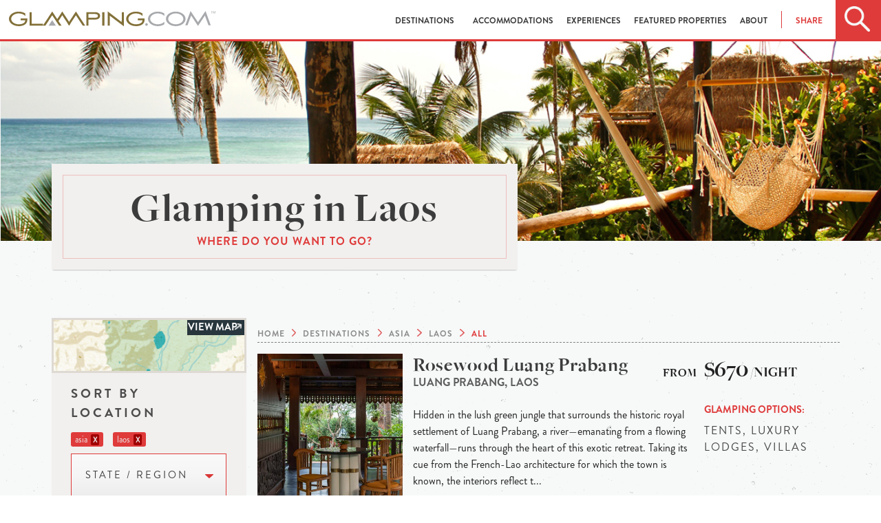

--- FILE ---
content_type: text/html; charset=utf-8
request_url: https://www.glamping.com/destinations/asia/laos/?type=villas&setting=luxury&experience=mountain+biking
body_size: 9644
content:
<!doctype html>
<html class="no-js" lang="en" xmlns="http://www.w3.org/1999/xhtml" xmlns:fb="http://ogp.me/ns/fb#">
  

  <head>
    <meta charset="utf-8">
    <!--  <meta name="viewport" content="width=device-width, initial-scale=1.0"> -->
    <meta name="viewport" content="width=device-width, initial-scale=1.0,
                minimum-scale=1.0, maximum-scale=1.0, user-scalable=no">
    <meta http-equiv="Content-type" content="text/html; charset=utf-8">
    <meta name="keywords" content="">
    <meta name="description" content="Find the best laos glamping destinations for your next holiday in 2025. The luxury camping in the laos, luang prabang and luang prabang province regions of laos in beautiful cabins, lodges and more.">
    
    <meta property="og:description" content="Find the best laos glamping destinations for your next holiday in 2025. The luxury camping in the laos, luang prabang and luang prabang province regions of laos in beautiful cabins, lodges and more." />
    <meta property="og:image" content="https://www.glamping.com/static/assets/images/destinations-hero.png" />
    <meta property="og:title" content="Glamping In Laos | Luxury Camping Desinations" />
    <meta property="og:url" content="https://www.glamping.com/destinations/asia/laos/"/>

    
    <title>
Glamping In Laos | Luxury Camping Desinations
 | Glamping.com</title>

    
    <link rel="shortcut icon" href="/static/assets/images/favicon.ico" type="image/x-icon" />

    <!-- favicons -->
    

    
  <link href="https://www.glamping.com/destinations/asia/laos/" rel="canonical" />


    
    
    <link rel="stylesheet" href="https://use.fontawesome.com/releases/v5.0.10/css/all.css" integrity="sha384-+d0P83n9kaQMCwj8F4RJB66tzIwOKmrdb46+porD/OvrJ+37WqIM7UoBtwHO6Nlg" crossorigin="anonymous">
    <link rel="stylesheet" href="/static/bower_components/mapbox/mapbox.2f6b13041f10.css" />
    <!--<link rel="stylesheet" type="text/css" href="/static/bower_components/slick/slick.ee35937d6f06.css" />
         <link rel="stylesheet" type="text/css" href="/static/bower_components/slick/slick-theme.af0d4c14fdd9.css" />-->
    <link rel="stylesheet" href="/static/css/app.ba00c8e4960c.css">
    <link rel="stylesheet" type="text/css" href="/static/bower_components/jquery-ui/jquery-ui.min.a75e8060ec0d.css"/>

    


    

    

    
<!---->

    

    
  </head>
  <body id="search">
    
    

    
    <!-- Google Tag Manager -->
    <script>
     dataLayer = [];
    </script>
    <noscript><iframe src="//www.googletagmanager.com/ns.html?id=GTM-TSV9F3"
                      height="0" width="0" style="display:none;visibility:hidden"></iframe></noscript>
    <script>(function(w,d,s,l,i){w[l]=w[l]||[];w[l].push({'gtm.start':
                                                          new Date().getTime(),event:'gtm.js'});var f=d.getElementsByTagName(s)[0],
                                                                                                    j=d.createElement(s),dl=l!='dataLayer'?'&l='+l:'';j.async=true;j.src=
                                                                                                      '//www.googletagmanager.com/gtm.js?id='+i+dl;f.parentNode.insertBefore(j,f);
     })(window,document,'script','dataLayer','GTM-TSV9F3');</script>
    <!-- End Google Tag Manager -->
    
    
    <div id="wrapper">
      <div class="off-canvas-wrap" data-offcanvas>
        <div id="main" class="inner-wrap">
          <div id="nav_wrapper" class="sticky">
            <div id="glamping_nav">
              <div id="mobile_nav">
                <div class="glamping_search">
                  <div class="home_search track-click" data-ga-category="interaction" data-ga-action="click" data-ga-label="header_search"></div>
                </div>
                <div class="glamping_logo">
                  <a href="#"><img src="/static/assets/images/glamping_logo.68047759a649.png" class="unscrolled_logo" alt="Glamping.com Mobile Site"></a>
                  <a href="/"><img src="/static/assets/images/glamping_icon_black.ffd0317af278.png" class="scrolled_logo" alt="Glamping.com Mobile Site"></a>

                </div>
                <div class="glamping_hamburger">
                  <a href="/" class="right-off-canvas-toggle">
                    <div class="home_hamburger"></div>
                  </a>
                </div>
                <div id="mobile_search">
                  <div class="search_box ui-widget">
                    <div id="mobile_search_icon"></div>
                    <form id="search_form" action="/destinations/">
                      <input id="mobile_input" name="q" type="text" placeholder="Search Glamping.com">
                    </form>
                    <div id="close_search"></div>
                  </div>
                </div>
              </div>
              <div id="desktop_nav" class="skiptranslate">
                
                <div class="glamping_logo">
                  <a href="/">
                    <img src="/static/assets/images/glamping_logo.68047759a649.png" alt="Glamping.com Desktop Site" class="unscrolled_logo">
                    <svg class="scrolled_logo" width="100%" height="100%" viewBox="0 0 396 31" version="1.1" xmlns="http://www.w3.org/2000/svg" xmlns:xlink="http://www.w3.org/1999/xlink" xml:space="preserve" xmlns:serif="http://www.serif.com/" style="fill-rule:evenodd;clip-rule:evenodd;stroke-linejoin:round;stroke-miterlimit:1.41421;">
    <g transform="matrix(1,0,0,1,-52.9999,-42)">
        <g id="Layer-1" serif:id="Layer 1">
            <g transform="matrix(1,0,0,1,430,71.2)">
                <path d="M0,-29.2L-14.4,-7.3L-28.7,-29.2L-38.8,-1.3L-34.5,-1.3L-27.6,-20.4L-14.4,0L-1.2,-20.4L5.7,-1.3L10,-1.3L0,-29.2Z" style="fill:rgb(167,169,172);fill-rule:nonzero;"/>
            </g>
            <g transform="matrix(1,0,0,1,181.4,63.1998)">
                <path d="M0,-12.9L13.1,7.4L17.9,7.4L0,-20.3L-15.4,3.701L-13.1,7.4" style="fill:rgb(130,112,57);fill-rule:nonzero;"/>
            </g>
            <g transform="matrix(1,0,0,1,155.3,70.5999)">
                <path d="M0,-27.7L-11,-10.7L-8.8,-6.7L0,-20.3L13.1,0L15.4,-3.8L0,-27.7Z" style="fill:rgb(130,112,57);fill-rule:nonzero;"/>
            </g>
            <g transform="matrix(1,0,0,1,136,63.1998)">
                <path d="M0,-12.9L13.1,7.4L17.8,7.4L0,-20.3L-17.9,7.4L-13.1,7.4" style="fill:rgb(130,112,57);fill-rule:nonzero;"/>
            </g>
            <g transform="matrix(1,0,0,1,75.3999,54.7006)">
                <path d="M0,5.399L8.9,5.399C8.9,11.099 2.4,13.299 -3.6,13.299C-11.6,13.299 -18.1,8.599 -18.1,2.699C-18.1,-3.201 -11.6,-8 -3.6,-8C1.7,-8 6.4,-6 8.9,-2.901L8.9,-7.901C5.6,-10.101 1.2,-11.5 -3.6,-11.5C-14,-11.5 -22.4,-5.101 -22.4,2.699C-22.4,10.5 -14,16.899 -3.6,16.899C3.2,16.899 9.6,14.599 11.9,9.399C12.7,7.599 12.9,5.299 12.9,1.799L0,1.799L0,5.399Z" style="fill:rgb(130,112,57);fill-rule:nonzero;"/>
            </g>
            <g transform="matrix(1,0,0,1,96.7002,70.5992)">
                <path d="M0,-26.399L-4,-26.399L-4,0L21.6,0L21.6,-3.5L0,-3.5L0,-26.399Z" style="fill:rgb(130,112,57);fill-rule:nonzero;"/>
            </g>
            <g transform="matrix(1,0,0,1,300.2,58.1001)">
                <path d="M0,-1.5L0,2L8.899,2C8.899,7.7 2.399,9.9 -3.601,9.9C-11.601,9.9 -18.101,5.2 -18.101,-0.7C-18.101,-6.6 -11.601,-11.4 -3.601,-11.4C1.7,-11.4 6.399,-9.4 8.899,-6.3L8.899,-11.3C5.5,-13.6 1.2,-14.9 -3.601,-14.9C-14,-14.9 -22.4,-8.5 -22.4,-0.7C-22.4,7.1 -14,13.5 -3.601,13.5C3.2,13.5 9.6,11.2 11.899,6C12.7,4.2 12.899,1.9 12.899,-1.6L0,-1.6L0,-1.5ZM-30.9,5.7L-57.8,-15.4L-57.8,12.5L-53.8,12.5L-53.8,-6.9L-26.8,13.9L-26.8,-13.9L-30.8,-13.9L-30.9,5.7ZM-83,-2.8L-94.7,-2.8L-94.7,-10.3L-83,-10.3C-78.3,-10.3 -76.6,-9 -76.6,-6.6C-76.6,-4.1 -78.3,-2.8 -83,-2.8M-82.5,-13.9L-98.7,-13.9L-98.7,12.4L-94.7,12.4L-94.7,0.7L-82.6,0.7C-77.8,0.7 -72.4,-1 -72.4,-6.6C-72.3,-12.1 -77.8,-13.9 -82.5,-13.9M-68.2,12.5L-64.2,12.5L-64.2,-13.899L-68.2,-13.899L-68.2,12.5Z" style="fill:rgb(130,112,57);fill-rule:nonzero;"/>
            </g>
            <g transform="matrix(1,0,0,1,316.8,70.9004)">
                <path d="M0,-5C-1.399,-5 -2.5,-3.9 -2.5,-2.5C-2.5,-1.2 -1.399,0 0,0C1.3,0 2.5,-1.101 2.5,-2.5C2.5,-3.9 1.3,-5 0,-5" style="fill:rgb(167,169,172);fill-rule:nonzero;"/>
            </g>
            <g transform="matrix(1,0,0,1,136,67.7992)">
                <path d="M0,-5.099L-2.2,2.8L6.9,2.8L0,-7.899L-7,2.8L2.4,2.8" style="fill:rgb(167,169,172);fill-rule:nonzero;"/>
            </g>
            <g transform="matrix(1,0,0,1,319.6,57.3999)">
                <path d="M0,0C0,7.8 8.4,14.2 18.801,14.2C23.601,14.2 28,12.9 31.301,10.6L31.301,5.6C28.801,8.7 24.101,10.6 18.801,10.6C10.801,10.6 4.301,5.9 4.301,0C4.301,-5.9 10.801,-10.7 18.801,-10.7C24.101,-10.7 28.801,-8.7 31.301,-5.6L31.301,-10.6C27.9,-12.9 23.601,-14.2 18.801,-14.2C8.4,-14.2 0,-7.8 0,0" style="fill:rgb(167,169,172);fill-rule:nonzero;"/>
            </g>
            <g transform="matrix(1,0,0,1,372.9,46.8)">
                <path d="M0,21.2C-8,21.2 -14.5,16.5 -14.5,10.6C-14.5,4.7 -8,-0.1 0,-0.1C8,-0.1 14.5,4.7 14.5,10.6C14.6,16.5 8.1,21.2 0,21.2M0,-3.6C-10.4,-3.6 -18.801,2.8 -18.801,10.6C-18.801,18.4 -10.4,24.8 0,24.8C10.399,24.8 18.8,18.5 18.8,10.6C18.8,2.8 10.399,-3.6 0,-3.6" style="fill:rgb(167,169,172);fill-rule:nonzero;"/>
            </g>
            <g transform="matrix(1,0,0,1,444,46.7998)">
                <path d="M0,-4.5L0,-4L-1.5,-4L-1.5,0L-2.1,0L-2.1,-4L-3.6,-4L-3.6,-4.5L0,-4.5Z" style="fill:rgb(167,169,172);fill-rule:nonzero;"/>
            </g>
            <g transform="matrix(1,0,0,1,444.5,46.7998)">
                <path d="M0,-4.5L0.9,-4.5L2.2,-0.7L3.5,-4.5L4.4,-4.5L4.4,0L3.8,0L3.8,-2.6L3.8,-3.1L3.8,-3.8L2.5,0L1.9,0L0.6,-3.8L0.6,0L0,0L0,-4.5Z" style="fill:rgb(167,169,172);fill-rule:nonzero;"/>
            </g>
        </g>
    </g>
</svg>

                  </a>
                </div>
                
                
                <div id="desktop_menu">
                  
<ul><li><a href="/destinations" id="destinations_nav" data-ga-label="header_destinations" data-ga-action="click" data-ga-category="interaction"
        >
            Destinations
            
        </a></li><li><a href="/accommodations/" id="accommodations_nav" data-ga-label="header_accommodations" data-ga-action="click" data-ga-category="interaction"
        
        data-dropdown="accommodations-drop" data-options="is_hover:true; align:bottom"
        >
            Accommodations
            <b class="caret"></b></a><ul id="accommodations-drop" class="f-dropdown small drop"  data-dropdown-content><li id="accommodations-airstreams-trailers_nav"><a href="/accommodations/airstreams-trailers/">Airstreams &amp; Trailers</a></li><li id="accommodations-cabins_nav"><a href="/accommodations/cabins/">Cabins</a></li><li id="accommodations-huts-and-cottages_nav"><a href="/accommodations/huts-and-cottages/">Huts &amp; Cottages</a></li><li id="accommodations-lodging-suite-room_nav"><a href="/accommodations/lodging-suite-room/">Lodges</a></li><li id="accommodations-tents_nav"><a href="/accommodations/tents/">Tents</a></li><li id="accommodations-treehouses_nav"><a href="/accommodations/treehouses/">Treehouses</a></li><li id="accommodations-unique-and-unusual_nav"><a href="/accommodations/unique-and-unusual/">Unique &amp; Unusual</a></li><li id="accommodations-luxury-lodges-villas_nav"><a href="/accommodations/luxury-lodges-villas/">Villas</a></li><li id="accommodations-yurts_nav"><a href="/accommodations/yurts/">Yurts</a></li></ul></li><li><a href="/experiences/" id="experiences_nav" data-ga-label="header_experiences" data-ga-action="click" data-ga-category="interaction"
        
        data-dropdown="experiences-drop" data-options="is_hover:true; align:bottom"
        >
            Experiences
            <b class="caret"></b></a><ul id="experiences-drop" class="f-dropdown small drop"  data-dropdown-content><li id="experiences-atv-excursions_nav"><a href="/experiences/atv-excursions/">ATV Excursions</a></li><li id="experiences-beach-water_nav"><a href="/experiences/beach-water/">Beach &amp; Water </a></li><li id="experiences-fly-fishing_nav"><a href="/experiences/fly-fishing/">Fly-fishing</a></li><li id="experiences-horseback-riding_nav"><a href="/experiences/horseback-riding/">Horseback Riding</a></li><li id="experiences-mountain-biking_nav"><a href="/experiences/mountain-biking/">Mountain Biking</a></li><li id="experiences-rafting_nav"><a href="/experiences/rafting/">Rafting </a></li><li id="experiences-safari-wildlife-tours_nav"><a href="/experiences/safari-wildlife-tours/">Safari &amp; Wildlife Tours</a></li><li id="experiences-skiing_nav"><a href="/experiences/skiing/">Skiing</a></li><li id="experiences-snowmobiling_nav"><a href="/experiences/snowmobiling/">Snowmobiling</a></li><li id="experiences-spa-yoga_nav"><a href="/experiences/spa-yoga/">Spa &amp; Yoga </a></li><li id="experiences-wine-tasting_nav"><a href="/experiences/wine-tasting/">Wine Tasting</a></li></ul></li><li><a href="/featured-properties/" id="featured-properties_nav" data-ga-label="header_featured-properties" data-ga-action="click" data-ga-category="interaction"
        >
            Featured Properties
            
        </a></li><li><a href="/about/" id="about_nav" data-ga-label="header_about" data-ga-action="click" data-ga-category="interaction"
        
        data-dropdown="about-drop" data-options="is_hover:true; align:bottom"
        >
            About
            <b class="caret"></b></a><ul id="about-drop" class="f-dropdown small drop"  data-dropdown-content><li id="about-us_nav"><a href="/about-us/">About Us</a></li><li id="what-is-glamping_nav"><a href="/what-is-glamping/">What Is Glamping?</a></li><li id="join-the-collection_nav"><a href="/join-the-collection/">Join The Collection</a></li></ul></li></ul>

                  <ul id="header-share">
                    <li>
                      <a id="header-share-link" data-ga-action="click" data-options="is_hover:true; align:bottom" data-dropdown="header-share-drop">Share</a>
                      <ul id="header-share-drop" class="f-dropdown small drop" data-dropdown-content aria-hidden="true">
                        <li class="social_icon">
                          <a href="https://facebook.com/sharer.php?u=https%3A//www.glamping.com/destinations/asia/laos/%3Ftype%3Dvillas%26setting%3Dluxury%26experience%3Dmountain%2Bbiking&amp;t=" target="_blank" class="track-click" data-ga-category="interaction" data-ga-action="click" data-ga-label="header_social"><i class="fab fa-facebook-f"></i></a>
                        </li>
                        <li class="social_icon">
                          <a href="https://twitter.com/home?status=%20https%3A//www.glamping.com/destinations/asia/laos/%3Ftype%3Dvillas%26setting%3Dluxury%26experience%3Dmountain%2Bbiking" target="_blank" class="track-click" data-ga-category="interaction" data-ga-action="click" data-ga-label="header_social"><i class="fab fa-twitter"></i></a>
                        </li>
                        <li class="social_icon">
                          <a href="https://plus.google.com/share?url=https%3A//www.glamping.com/destinations/asia/laos/%3Ftype%3Dvillas%26setting%3Dluxury%26experience%3Dmountain%2Bbiking%20" target="_blank" class="track-click" data-ga-category="interaction" data-ga-action="click" data-ga-label="header_social"><i class="fab fa-google-plus-g"></i></a>
                        </li>
                        
                        <li class="social_icon">
                          <a href="https://pinterest.com/pin/create/button/?url=https%3A//www.glamping.com/destinations/asia/laos/%3Ftype%3Dvillas%26setting%3Dluxury%26experience%3Dmountain%2Bbiking%20" target="_blank" class="track-click" data-ga-category="interaction" data-ga-action="click" data-ga-label="header_social"><i class="fab fa-pinterest"></i></a>
                        </li>
                        
                      </ul>
                    </li>
                  </ul>

                  <div class="glamping_search">
                    <div class="home_search track-click" data-ga-category="interaction" data-ga-action="click" data-ga-label="header_search"></div>
                  </div>
                </div>
                <div id="destination_search">
                  <div class="search_box">
                    <div id="main_search"></div>
                    <form id="search_form" action="/destinations/">
                      <input id="desktop_input" name="q" type="text" placeholder="Search by location, name, or experience">
                      <button type="submit" class="button track-click" data-ga-category="button" data-ga-action="click" data-ga-label="search">
                        <span class="button_cta">Search</span>
                      </button>
                    </form>
                  </div>
                </div>
              </div>
            </div>
          </div>
          <!-- Offcanvas nav -->
          <nav class="right-off-canvas-menu">
            <ul id="off-canvas-links">
              <li id="destination_anchor"><a id="mobile_destinations" class="track-click" href="/destinations/" data-ga-category="interaction" data-ga-action="click" data-ga-label="header_destinations">Destinations</a></li>
              <li><a href="/accommodations/" class="track-click" data-ga-category="interaction" data-ga-action="click" data-ga-label="header_types">Accommodations</a></li>
              <li><a href="/experiences/" class="track-click" data-ga-category="interaction" data-ga-action="click" data-ga-label="header_types">Experiences</a></li>
              <li><a href="/featured-properties/" class="track-click" data-ga-category="interaction" data-ga-action="click" data-ga-label="header_types">Properties</a></li>
              <li>
                <a id="mobile_resources" href="/about-us/" class="track-click" data-ga-category="interaction" data-ga-action="click" data-ga-label="header_resources">About</a>

                <ul id="resources_dropdown" class="f-drop">
                  <li><a href="/about-us/">About Us</a></li>
                  <li><a href="/what-is-glamping/">What is Glamping?</a></li>
                  <li><a href="/availability-requests/" >Reserve a Stay</a></li>
                  <li><a href="/join-the-collection/" >Join The Collection</a></li>
                  <li><a href="https://blog.glamping.com">Blog</a></li>
                </ul>
                
              </li>
            </ul>
            <ul id="off-canvas-social">
              <a href="https://www.facebook.com/glampingdotcom" target="_blank" class="track-click" data-ga-category="interaction" data-ga-action="click" data-ga-label="header_social"><li class="social_icon"><i class="fab fa-facebook-f"></i></li></a>
              <a href="https://twitter.com/glampingdotcom" target="_blank" class="track-click" data-ga-category="interaction" data-ga-action="click" data-ga-label="header_social"><li class="social_icon"><i class="fab fa-twitter"></i></li></a>
              <a href="https://www.pinterest.com/glampingdotcom/" target="_blank" class="track-click" data-ga-category="interaction" data-ga-action="click" data-ga-label="header_social"><li class="social_icon"><i class="fab fa-pinterest"></i></li></a>
              <a href="https://plus.google.com/+Glampingcom/posts" target="_blank" class="track-click" data-ga-category="interaction" data-ga-action="click" data-ga-label="header_social"><li class="social_icon"><i class="fab fa-google-plus-g"></i></li></a>
            </ul>
          </nav>
          <!-- Dropdown Markup -->
          <div id="destinations_dropdown">
            <ul id="destinations">
              <li><a href="/destinations/north-america/">North America</a></li>
              <li><a href="/destinations/europe/">Europe</a></li>
              <li><a href="/destinations/europe/united-kingdom">United Kingdom</a></li>
              <li><a href="/destinations/south-america/">South America</a></li>
              <li><a href="/destinations/australia/">Australia</a></li>
              <li><a href="/destinations/oceania/">Oceania</a></li>
              <li><a href="/destinations/asia/">Asia</a></li>
              <li><a href="/destinations/africa/">Africa</a></li>
              <li><a href="/destinations/central-america-caribbean">Central America & Caribbean</a></li>
            </ul>
            <div class="close_dropdown">
              <img src="/static/assets/images/close_dropdown.3c51ca18c66b.png">
            </div>
          </div>

          <!-- Search Extensions -->
          <div id="predictive_search"></div>
          


<div id="destinations_page_flag" class="page_title" style="display:none;">Destinations</div>
  <!-- Mobile Filtering-->
  <div id="filter_wrapper">
    <div id="filter_refine">
        <div id="refine_icon">
        </div>
    </div>
    <div id="filter_map" style="display:none;">
        <div id="map_icon">
        </div>
    </div>
  </div>
  <div id="refine_panel">
    <div id="map_box"><!-- mapbox content --></div>
  </div>
  <div id="destinations_featured_image" class="show-for-large-up" ></div>
  <section id="destinations" class="section_wrapper">
        <div class="content-wrapper row medium-12 small-12 columns large-12 large-centered">
           <div class="card_wrapper small-12 medium-7 columns show-for-large-up">
             <div class="section_card title-card">
               <h1>
                 Glamping in Laos
                 </h1>
               <h2>Where do you want to go?</h2>
             </div>
           </div>
           <aside id="left_column" class="medium-3 large-3 columns">
             <div id="mapbox_jump" class="track-click" data-ga-category="interaction" data-ga-action="click" data-ga-label="search_map">
               <span id="view_map">
                 View Map
               </span>
             </div>
             <form action="" method="get" id="destination_search">
               <label for="location">Sort By Location</label>
               
               <div class="badge">asia<a class="filter" href="/destinations/?setting=luxury&amp;type=villas&amp;experience=mountain+biking">X</a></div>
               

               
               <div class="badge">laos<a class="filter" href="/destinations/asia/?setting=luxury&amp;type=villas&amp;experience=mountain+biking">X</a></div>
               

               
               <button href="#" data-dropdown="state" aria-controls="state" aria-expanded="false" class="search-dropdown-button track-click" id="search-dropdowns" data-ga-category="interaction" data-ga-action="filter" data-ga-label="search_stateprovince">state / region <span class="caret"><img src="/static/assets/images/dropdown_arrow.png"></span></button><br>
               <ul id="state" data-dropdown-content class="f-dropdown" aria-hidden="true">
                 
                 
                 
                 
                 
                 
                 
                 
                 
                 
                 
                 
                 
                 
                 
                 
                 
                 
                 
                 
                 
                 
                 
                 
                 
                 
                 
                 
                 
                 
                 
                 
                 
                 
                 
                 
                 
                 
                 
                 
                 
                 
                 
                 
                 
                 
                 
                 
                 
                 
                 
                 
                 
                 
                 
                 
                 
                 
                 
                 
                 
                 
                 
                 
                 
                 
                 
                 
                 
                 
                 
                 
                 
                 
                 
                 
                 
                 
                 
                 
                 
                 
                 
                 
                 
                 
                 
                 
                 
                 
                 
                 
                 
                 
                 
                 
                 
                 
                 
                 
                 
                 
                 
                 
                 
                 
                 
                 
                 
                 
                 
                 
                 
                 
                 
                 
                 
                 
                 
                 
                 
                 
                 
                 
                 
                 
                 
                 
                 
                 
                 
                 
                 
                 
                 
                 
                 
                 
                 
                 
                 
                 
                 
                 
                 
                 
                 
                 
                 
                 
                 
                 
                 
                 
                 
                 
                 
                 
                 
                 
                 
                 
                 
                 
                 
                 
                 
                 
                 
                 
                 
                 
                 
                 
                 
                 
                 
                 
                 
                 
                 
                 
                 
                 
                 
                 
                 
                 
                 
                 
                 
                 
                 
                 
                 
                 
                 
                 
                 
                 
                 
                 
                 
                 
                 
                 
                 
                 
                 <li><a class="filter" href="/destinations/asia/laos/luang-prabang/?setting=luxury&type=villas&experience=mountain+biking">luang prabang (1)</a></li>
                 
                 
                 
                 
                 
                 
                 
                 
                 
                 
                 
                 
                 
                 
                 
                 
                 
                 
                 
                 
                 
                 
                 
                 
                 
                 
                 
                 
                 
                 
                 
                 
                 
                 
                 
                 
                 
                 
                 
                 
                 
                 
                 
                 
                 
                 
                 
                 
                 
                 
                 
                 
                 
                 
                 
                 
                 
                 
                 
                 
                 
                 
                 
                 
                 
                 
                 
                 
                 
                 
                 
                 
                 
                 
                 
                 
                 
                 
                 
                 
                 
                 
                 
                 
                 
                 
                 
                 
                 
                 
                 
                 
                 
                 
                 
                 
                 
                 
                 
                 
                 
                 
                 
                 
                 
                 
                 
                 
                 
                 
                 
                 
                 
                 
                 
                 
                 
                 
                 
                 
                 
                 
                 
                 
                 
                 
                 
                 
                 
                 
                 
                 
                 
                 
                 
                 
                 
                 
                 
                 
                 
                 
                 
                 
                 
                 
                 
                 
                 
                 
                 
                 
                 
                 
                 
                 
                 
                 
                 
                 
                 
                 
                 
                 
                 
                 
                 
                 
                 
                 
                 
                 
                 
                 
                 
                 
                 
                 
                 
                 
                 
                 
                 
                 
                 
                 
                 
                 
                 
                 
                 
                 
                 
                 
                 
                 
                 
                 
                 
                 
                 
                 
                 
                 
                 
                 
                 
                 
                 
                 
                 
                 
                 
                 
                 
                 
                 
                 
                 
                 
                 
                 
                 
                 
                 
                 
                 
                 
                 
                 
                 
                 
                 
                 
                 
                 
                 
                 
                 
                 
                 
                 
                 
                 
                 
                 
                 
                 
                 
                 
                 
                 
                 
                 
                 
                 
                 
                 
                 
                 
                 
                 
                 
                 
                 
                 
                 
                 
                 
                 
                 
                 
                 
                 
                 
                 
                 
                 
                 
                 
                 
                 
                 
                 
               </ul>
               

               
               <button href="#" data-dropdown="city" aria-controls="type" aria-expanded="false"
                       class="search-dropdown-button track-click" id="search-dropdowns" data-ga-category="interaction"
                       data-ga-action="filter" data-ga-label="search_type">
                 City <span class="caret"><img src="/static/assets/images/dropdown_arrow.png"></span>
               </button><br>
               <ul id="city" data-dropdown-content class="f-dropdown" aria-hidden="true">
                 
                 
                 
                 
                 
                 
                 
                 
                 
                 
                 
                 
                 
                 
                 
                 
                 
                 
                 
                 
                 
                 
                 
                 
                 
                 
                 
                 
                 
                 
                 
                 
                 
                 
                 
                 
                 
                 
                 
                 
                 
                 
                 
                 
                 
                 
                 
                 
                 
                 
                 
                 
                 
                 
                 
                 
                 
                 
                 
                 
                 
                 
                 
                 
                 
                 
                 
                 
                 
                 
                 
                 
                 
                 
                 
                 
                 
                 
                 
                 
                 
                 
                 
                 
                 
                 
                 
                 
                 
                 
                 
                 
                 
                 
                 
                 
                 
                 
                 
                 
                 
                 
                 
                 
                 
                 
                 
                 
                 
                 
                 
                 
                 
                 
                 
                 
                 
                 
                 
                 
                 
                 
                 
                 
                 
                 
                 
                 
                 
                 
                 
                 
                 
                 
                 
                 
                 
                 
                 
                 
                 
                 
                 
                 
                 
                 
                 
                 
                 
                 
                 
                 
                 
                 
                 
                 
                 
                 
                 
                 
                 
                 
                 
                 
                 
                 
                 
                 
                 
                 
                 
                 
                 
                 
                 
                 
                 
                 
                 
                 
                 
                 
                 
                 
                 
                 
                 
                 
                 
                 
                 
                 
                 
                 
                 
                 
                 
                 
                 
                 
                 
                 
                 
                 
                 
                 
                 
                 
                 
                 
                 
                 
                 
                 
                 
                 
                 
                 
                 
                 
                 
                 
                 
                 
                 
                 
                 
                 
                 
                 
                 
                 
                 
                 
                 
                 
                 
                 
                 
                 
                 
                 
                 
                 
                 
                 
                 
                 
                 
                 
                 
                 
                 
                 
                 
                 
                 
                 
                 
                 
                 
                 
                 
                 
                 
                 
                 
                 
                 
                 
                 
                 
                 
                 
                 
                 
                 
                 
                 
                 
                 
                 
                 
                 
                 
                 
                 
                 
                 
                 
                 
                 
                 
                 
                 
                 
                 
                 
                 
                 
                 
                 
                 
                 
                 
                 
                 
                 
                 
                 
                 
                 
                 
                 
                 
                 
                 
                 
                 
                 
                 
                 
                 
                 
                 
                 
                 
                 
                 
                 
                 
                 
                 
                 
                 
                 
                 
                 
                 
                 
                 
                 
                 
                 
                 
                 
                 
                 
                 
                 
                 
                 
                 
                 
                 
                 
                 
                 
                 
                 
                 
                 
                 
                 
                 
                 
                 
                 
                 
                 
                 
                 
                 
                 
                 
                 
                 
                 
                 
                 
                 
                 
                 
                 
                 
                 
                 
                 
                 
                 
                 
                 
                 
                 
                 
                 
                 
                 
                 
                 
                 
                 
                 
                 
                 
                 
                 
                 
                 
                 
                 
                 
                 
                 
                 
                 
                 
                 
                 
                 
                 
                 
                 
                 
                 
                 
                 
                 
                 
                 
                 
                 
                 
                 
                 
                 
                 
                 
                 
                 
                 
                 
                 
                 
                 
                 
                 
                 
                 
                 
                 
                 
                 
                 
                 
                 
                 
                 
                 
                 
                 
                 
                 
                 
                 
                 
                 
                 
                 
                 
                 
                 
                 
                 
                 
                 
                 
                 
                 
                 
                 
                 
                 
                 
                 
                 
                 
                 
                 
                 
                 
                 
                 
                 
                 
                 
                 
                 
                 
                 
                 
                 
                 
                 
                 
                 
                 
                 
                 
                 
                 
                 
                 
                 
                 
                 
                 
                 
                 
                 
                 
                 
                 
                 
                 
                 
                 
                 
                 
                 
                 
                 <li><a class="filter" href="?city=nauea%20village&amp;setting=luxury&amp;type=villas&amp;experience=mountain+biking">nauea village (1)</a></li>
                 
                 
                 
                 
                 
                 
                 
                 
                 
                 
                 
                 
                 
                 
                 
                 
                 
                 
                 
                 
                 
                 
                 
                 
                 
                 
                 
                 
                 
                 
                 
                 
                 
                 
                 
                 
                 
                 
                 
                 
                 
                 
                 
                 
                 
                 
                 
                 
                 
                 
                 
                 
                 
                 
                 
                 
                 
                 
                 
                 
                 
                 
                 
                 
                 
                 
                 
                 
                 
                 
                 
                 
                 
                 
                 
                 
                 
                 
                 
                 
                 
                 
                 
                 
                 
                 
                 
                 
                 
                 
                 
                 
                 
                 
                 
                 
                 
                 
                 
                 
                 
                 
                 
                 
                 
                 
                 
                 
                 
                 
                 
                 
                 
                 
                 
                 
                 
                 
                 
                 
                 
                 
                 
                 
                 
                 
                 
                 
                 
                 
                 
                 
                 
                 
                 
                 
                 
                 
                 
                 
                 
                 
                 
                 
                 
                 
                 
                 
                 
                 
                 
                 
                 
                 
                 
                 
                 
                 
                 
                 
                 
                 
                 
                 
                 
                 
                 
                 
                 
                 
                 
                 
                 
                 
                 
                 
                 
                 
                 
                 
                 
                 
                 
                 
                 
                 
                 
                 
                 
                 
                 
                 
                 
                 
                 
                 
                 
                 
                 
                 
                 
                 
                 
                 
                 
                 
                 
                 
                 
                 
                 
                 
                 
                 
                 
                 
                 
                 
                 
                 
                 
                 
                 
                 
                 
                 
                 
                 
                 
                 
                 
                 
                 
                 
                 
                 
                 
                 
                 
                 
                 
                 
                 
                 
                 
                 
                 
                 
                 
                 
                 
                 
                 
                 
                 
                 
                 
                 
                 
                 
                 
                 
                 
                 
                 
                 
                 
                 
                 
                 
                 
                 
                 
                 
                 
                 
                 
                 
                 
                 
                 
                 
                 
                 
                 
                 
                 
                 
                 
                 
                 
                 
                 
                 
                 
                 
                 
                 
                 
                 
                 
                 
                 
                 
                 
                 
                 
                 
                 
                 
                 
                 
                 
                 
                 
                 
                 
                 
                 
                 
                 
                 
                 
                 
                 
                 
                 
                 
                 
                 
                 
                 
                 
                 
                 
                 
                 
                 
                 
                 
                 
                 
                 
               </ul>
               

               <label for="options">Sort By Options</label>
               
               <div class="badge">
                 luxury
                 <a class="filter" href="/destinations/asia/laos/?type=villas&amp;experience=mountain+biking">X</a>
               </div>
               

               
               <div class="badge">
                 mountain biking
                 <a class="filter" href="/destinations/asia/laos/?setting=luxury&amp;type=villas">X</a>
               </div>
               

               
               <div class="badge">
                 villas
                 <a class="filter" href="/destinations/asia/laos/?setting=luxury&amp;experience=mountain+biking">X</a>
               </div>
               

               
               <button href="#" data-dropdown="greatfor" aria-controls="type" aria-expanded="false"
                       class="search-dropdown-button track-click" id="search-dropdowns" data-ga-category="interaction"
                       data-ga-action="filter" data-ga-label="search_type">
                 Great For <span class="caret"><img src="/static/assets/images/dropdown_arrow.png"></span>
               </button><br>
               <ul id="greatfor" data-dropdown-content class="f-dropdown" aria-hidden="true">
                 
                 
                 
                 
                 
                 
                 
                 <li><a class="filter" href="?great-for=couples&amp;setting=luxury&amp;type=villas&amp;experience=mountain+biking">couples (1)</a></li>
                 
                 
                 
                 
                 
                 <li><a class="filter" href="?great-for=families&amp;setting=luxury&amp;type=villas&amp;experience=mountain+biking">families (1)</a></li>
                 
                 
                 
                 <li><a class="filter" href="?great-for=honeymoon&amp;setting=luxury&amp;type=villas&amp;experience=mountain+biking">honeymoon (1)</a></li>
                 
                 
                 
                 
                 
                 <li><a class="filter" href="?great-for=pets&amp;setting=luxury&amp;type=villas&amp;experience=mountain+biking">pets (1)</a></li>
                 
                 
                 
                 <li><a class="filter" href="?great-for=romantic&amp;setting=luxury&amp;type=villas&amp;experience=mountain+biking">romantic (1)</a></li>
                 
                 
                 
                 
                 
                 <li><a class="filter" href="?great-for=small%20groups&amp;setting=luxury&amp;type=villas&amp;experience=mountain+biking">small groups (1)</a></li>
                 
                 
                 
                 <li><a class="filter" href="?great-for=solo%20travelers&amp;setting=luxury&amp;type=villas&amp;experience=mountain+biking">solo travelers (1)</a></li>
                 
                 
                 
                 
                 
               </ul>
               

               <label for="price-ranges">Sort By Price</label>
               <div id="price-ranges">
                 <div class="row">
                   <div class="small-12 columns">
                     <input type="checkbox" id="price-0" name="price-range" value="0-99"  />
                     <label for="price-0" class="subtle">Less than $100</label>
                   </div>
                 </div>
                 <div class="row">
                   <div class="small-12 columns">
                     <input type="checkbox" id="price-1" name="price-range" value="100-199"  />
                     <label for="price-1" class="subtle">$100 to $199</label>
                   </div>
                 </div>
                 <div class="row">
                   <div class="small-12 columns">
                     <input type="checkbox" id="price-2" name="price-range" value="200-499"  />
                     <label for="price-2" class="subtle">$200 to $499</label>
                   </div>
                 </div>
                 <div class="row">
                   <div class="small-12 columns">
                     <input type="checkbox" id="price-3" name="price-range" value="500+"  />
                     <label for="price-3" class="subtle">More than $500</label>
                   </div>
                 </div>
                 
               </div>
               <button id="filter-submit" type="submit" class="button expand">Filter</button>
             </form>
           </aside>
           <section id="destination_feed" class="columns small-12 medium-9">
             <div id="mapbox_holder"></div>
             <div id="the_breadcrumbs">
               <ul itemscope itemtype="https://schema.org/BreadcrumbList">
                 <li itemprop="itemListElement" itemscope itemtype="https://schema.org/ListItem">
                   <a href="/" itemprop="item">
                     <span itemprop="name">
                       Home
                     </span>
                   </a>
                   <meta itemprop="position" content="1" />
                 </li>
                 <li itemprop="itemListElement" itemscope itemtype="https://schema.org/ListItem">
                   <a href="/destinations/" itemprop="item">
                     <span itemprop="name">
                       Destinations
                     </span>
                   </a>
                   <meta itemprop="position" content="2" />
                 </li>
                 
                 <li itemprop="itemListElement" itemscope itemtype="https://schema.org/ListItem">
                   <a href="/destinations/asia/" itemprop="item">
                     <span itemprop="name">
                       asia
                     </span>
                   </a>
                   <meta itemprop="position" content="3" />
                 </li>
                 
                 
                 <li itemprop="itemListElement" itemscope itemtype="https://schema.org/ListItem">
                   <a href="/destinations/asia/laos/" itemprop="item">
                     <span itemprop="name">
                       laos
                     </span>
                   </a>
                   <meta itemprop="position" content="4" />
                 </li>
                 
                 
                 <li id="filter">All</li>
               </ul>
             </div>
             
             

          <!--  Desktop Display results... -->
          
          
<div class="destination_listing row show-for-medium-up">
  <a href="/destination/asia/luang-prabang/nauea-village/rosewood-luang-prabang/">
    <div class="destination_image large-3 columns" style="background-image:url('/static/media/uploads/property/Rosewood_Luang_Prabang/slide/.thumbnails/glamping_laos_rosewood_luang_praband_the_elephant_bridge_bar-.jpg/glamping_laos_rosewood_luang_praband_the_elephant_bridge_bar--710x450.jpg')">
    </div>
  </a>

  <div class="content medium-6 large-6 columns">
    <div class="headline_wrapper">
      <h2>Rosewood Luang Prabang</h2>
      <h3>
        luang prabang, laos
      </h3>
    </div>


    <div class="copy_wrapper" >
      <div class="destination_copy" >Hidden in the lush green jungle that surrounds the historic royal settlement of Luang Prabang, a river&mdash;emanating from a flowing waterfall&mdash;runs through the heart of this exotic retreat. Taking its cue from the French-Lao architecture for which the town is known, the interiors reflect t...</div>
      <a class="button destination_jump track-click" href="/destination/asia/luang-prabang/nauea-village/rosewood-luang-prabang/" data-ga-category="button" data-ga-action="click" data-ga-label="search_viewdetails">View Details</a>
    </div>
  </div>


  <div class="options_wrapper medium-6 large-2 columns">
    <div class="price_wrapper_desktop">
      
      <div>
        <span>$670</span>
        
        /night
        
      </div>
      
    </div>
    <h3>Glamping Options</h3>
    <div class="destination_options">
      <span class="desktop_options">
        
        
        Tents,
        
        Luxury Lodges,
        
        Villas
        
      </span>
      <div class="tipi option"></div>
      <div class="tent option"></div>

      

      
    </div>
  </div>

</div> <!-- Desktop -->


<!-- Mobile Display results... -->
<div class="destination_listing row show-for-small-only">

  <a class="mobile-link" href="/destination/asia/luang-prabang/nauea-village/rosewood-luang-prabang/">
    <div class="destination_image small-4 large-3 columns" style="background-image:url('/static/media/uploads/property/Rosewood_Luang_Prabang/slide/.thumbnails/glamping_laos_rosewood_luang_praband_the_elephant_bridge_bar-.jpg/glamping_laos_rosewood_luang_praband_the_elephant_bridge_bar--710x450.jpg')">
    </div>

    <div class="content small-8 columns">
      <div class="headline_wrapper">
        <h2>Rosewood Luang Prabang</h2>
        <h3>
          luang prabang, laos
        </h3>
      </div>
      <div class="price_wrapper_mobile">
        <div>
          
          <span>$670</span>
          
          /night
          
          
        </div>
      </div>
    </div>
  </a>

  <div class="options_wrapper small-12  columns">

    <div class="destination_options">

      <div class="mobile_options">
        
        <div class="option tents" style="background-image: url(/static/media/uploads/icons/glamping/type/tent_icon.png)" ></div>
        
        <div class="option luxury-lodges" style="background-image: url(/static/media/uploads/icons/glamping/types/black/gdc_category_icons_black_0011_luxury-lodge.png)" ></div>
        
        <div class="option luxury-lodges-villas" style="background-image: url(/static/media/uploads/icons/glamping/type/villas_huts.svg)" ></div>
        
      </div>

      
      
    </div>
  </div>
</div><!-- mobile -->

          
          
          <div id="pagination">
              
<div class="pagination">
    
        <span class="disabled prev">&lsaquo;&lsaquo; previous</span>
    
    
        
            
                <span class="current page">1</span>
            
        
    
    
        <span class="disabled next">next &rsaquo;&rsaquo;</span>
    
</div>


          </div>
      </div>
    </section>
</section>

        </div>
      </div>
    </div>
    <div id="footer">
      <div id="footer_wrapper">
        <div id="footer_logo">
          <img src="/static/assets/images/glamping_icon.f1864bfdb145.png" alt="Glamping.com sitemap and footer." />
        </div>
        <section id="sitemap" class="row">
          <!-- Site Map -->
          <ul class="small-12 medium-6 columns">
            <li><a href="/destinations/" class="sitemap_cat">Destinations</a></li>
            <li><a href="/accommodations/" class="sitemap_cat">Accommodations</a></li>
            <li><a href="/what-is-glamping/">What is Glamping?</a></li>
            <li>
              <a href="#" class="sitemap_cat">About</a>
              <ul>
                <li class="sitemap_sub">
                  <a href="/about-us/">About Us</a>
                </li>
                <li class="sitemap_sub">
                  <a href="/for-the-media/">For the Media</a>
                </li>
                <li class="sitemap_sub">
                  <a href="/terms/">Terms &amp; Privacy</a>
                </li>
              </ul>
            </li>
            
            <div id="google_translate_element"></div>
            <script type="text/javascript">
             function googleTranslateElementInit() {
               new google.translate.TranslateElement(
                 {
                   pageLanguage: 'en',
                   includedLanguages: 'de,en,es,fr,it,pt',
                   layout: google.translate.TranslateElement.InlineLayout.SIMPLE,
                   autoDisplay: false,
                   gaTrack: true,
                   gaId: 'UA-30985479-1'
                 },
                 'google_translate_element'
               );
             }
            </script>
            <script type="text/javascript" src="//translate.google.com/translate_a/element.js?cb=googleTranslateElementInit"></script>
          </ul>
          <ul class="small-12 medium-6 columns">
            <li>
              <a class="sitemap_cat">The Collection</a>
              <ul>
                <li class="sitemap_sub">
                  <a href="https://partnercentral.glamping.com" target="_blank">Partner Central</a>
                </li>
                <li class="sitemap_sub">
                  <a href="/join-the-collection/">Apply to Join/List Your Property</a>
                </li>
                <li class="sitemap_sub">
                  <a href="/about/site-badge/">Site Badge</a>
                </li>
              </ul>
            </li>
            <li><a href="/news/" class="sitemap_cat">News</a></li>
            <li><a href="https://blog.glamping.com" class="sitemap_cat">Blog</a></li>
          </ul>
          <small class="hide-for-small">© 2025 Glamping.com, all rights reserved.</small>
        </section>

        <section id="social_connect">
          <h1>Be in the know about all things Glamping.</h1>
          <h2>Sign up to receive exclusive information and updates.</h2>
          <div id="mc_embed_signup">
            <form action="//glamping.us15.list-manage.com/subscribe/post?u=32312cf8f7185cd4014c8d00e&amp;id=edd028d254" method="post" id="mc-embedded-subscribe-form" name="mc-embedded-subscribe-form" class="validate" target="_blank" novalidate>
              <div id="mc_embed_signup_scroll">
                <div class="mc-field-group">
                  <input type="email" value="" name="EMAIL" class="required email" id="mce-EMAIL" placeholder="Enter Email Address">
                </div>
                <div id="mce-responses" class="clear">
                  <div class="response" id="mce-error-response" style="display:none"></div>
                  <div class="response" id="mce-success-response" style="display:none"></div>
                </div>    <!-- real people should not fill this in and expect good things - do not remove this or risk form bot signups-->
                <div style="position: absolute; left: -5000px;" aria-hidden="true"><input type="text" name="b_32312cf8f7185cd4014c8d00e_edd028d254" tabindex="-1" value=""></div>
                <div class="clear">
                  <button type="submit" name="subscribe" id="mc-embedded-subscribe" class="button track-click" data-ga-category="form" data-ga-action="submit" data-ga-label="footer_newsletter">Sign Up</button>
                </div>
              </div>
            </form>
          </div>

          <ul id="footer_social">
            <a href="https://www.facebook.com/glampingdotcom" target="_blank" class="track-click" data-ga-category="interaction" data-ga-action="click" data-ga-label="footer_social"><li class="social_icon"><img src="/static/assets/images/FB.ee4c831c519f.png"></li></a>
            <a href="https://instagram.com/glampingdotcom/" target="_blank" class="track-click" data-ga-category="interaction" data-ga-action="click" data-ga-label="footer_social"><li class="social_icon"><img src="/static/assets/images/Instagram.3214baa99461.png"></li></a>
            <a href="https://twitter.com/glampingdotcom" target="_blank" class="track-click" data-ga-category="interaction" data-ga-action="click" data-ga-label="footer_social"><li class="social_icon"><img src="/static/assets/images/Twitter.0bf85f6266a2.png"></li></a>
            <a href="https://www.pinterest.com/glampingdotcom/" target="_blank" class="track-click" data-ga-category="interaction" data-ga-action="click" data-ga-label="footer_social"><li class="social_icon"><img src="/static/assets/images/Pinterest.e8fea7e72fd2.png"></li></a>
            <a href="https://plus.google.com/+Glampingcom/posts" target="_blank" class="track-click" data-ga-category="interaction" data-ga-action="click" data-ga-label="footer_social"><li class="social_icon"><img src="/static/assets/images/Google.b6d2d7f4fac6.png"></li></a>
            <a href="https://www.youtube.com/user/glampingdotcom" target="_blank" class="track-click" data-ga-category="interaction" data-ga-action="click" data-ga-label="footer_social"><li class="social_icon"><img src="/static/assets/images/youtube.png"></li></a>
          </ul><br>
          <div class="triplogo hide-for-small-only">
            <small>Ratings and Reviews Powered by</small>
            <img src="/static/assets/images/tripadvisor_new.4d1168e3259f.png">
            <a href="http://www.tripadvisor.com/pages/terms.html" target="_blank">&copy; TripAdvisor 2018</a>
          </div>
          <div class="triplogomobile show-for-small-only">
            <small>Ratings and Reviews Powered by</small>
            <img src="/static/assets/images/tripadvisor_new.4d1168e3259f.png">
            <a href="http://www.tripadvisor.com/pages/terms.html" target="_blank">© TripAdvisor 2018</a>
          </div>
        </section>

        <div id="footer_bottom" class="sitemap_wrapper">
          <small>© 2025 Glamping.com, all rights reserved.</small>
        </div>
      </div>
      <div id="mobile_sitemap"></div>
      
      <script src="/static/bower_components/modernizr/modernizr.min.65f1d21d5fcc.js"></script>
      <script src="/static/bower_components/jquery/dist/jquery.min.763b58976a37.js"></script>
      <script src="/static/bower_components/fastclick/lib/fastclick.min.a0fc6c24d1f3.js"></script>
      <script src="/static/bower_components/jquery.cookie/jquery.cookie.min.a5283b23e629.js"></script>

      <script src="https://cdnjs.cloudflare.com/ajax/libs/foundation/5.5.3/js/foundation.min.js"></script>

      <script src="/static/bower_components/quick-event-tracking/jquery.building-blocks.googleanalytics.2df5f09e3f51.js"></script>
      <script src="/static/bower_components/mapbox/mapbox.21f9b8cffb21.js"></script>

      <script type="text/javascript" src="/static/js/jquery-ui.min.d935d506ae9c.js"></script>
      <script type="text/javascript" src="/static/bower_components/slick/slick.min.e89ab0412e15.js"></script>
      <script type="text/javascript" src="/static/js/jquery.fittext.min.45db6eb0341a.js"></script>
      <script type="text/javascript" src="/static/js/validator.f96bebf79541.js"></script>
      <script type="text/javascript" src="/static/js/readmore.min.7219c8f07201.js"></script>

      <script src="/static/js/build/production.min.9002220541d3.js"></script>
      <script>
       $(function(){
         $('.track-click').gaTrackEventUnobtrusive({
           useEvent: true,
           useLabel: true,
           event: 'click'
         });
         // dataLayer.push({'event': 'event_name'});
         // dataLayer.push({'event': 'hi_ryan'});
       });
      </script>
      
      
<script src="/static/bower_components/foundation/js/foundation/foundation.dropdown.898baee80413.js"></script>
<script src="https://cdnjs.cloudflare.com/ajax/libs/URI.js/1.19.0/URI.min.js"></script>
<script>
 var applyPriceFilter = function(url) {
     var params = url.search(true);
     var prices = [];
     var priceInputs = document.getElementsByName("price-range");
     for (var i = 0; i < priceInputs.length; i++) {
         var price = priceInputs[i];
         if (price.checked) {
             prices.push(price.value);
         }
     }
     params['price-range'] = prices;
     url.search(params);
     url.build();
     window.location.href = url.toString();
 };

 $(".filter").click(function(event) {
     event.preventDefault();
     var link = $(this).attr('href');
     var url = new URI(link);
     applyPriceFilter(url);
 });

 $("#filter-submit").click(function(event) {
     event.preventDefault();
     var url = new URI(document.location);
     applyPriceFilter(url);
 });
</script>


      
      
    </div>
  </body>
</html>
